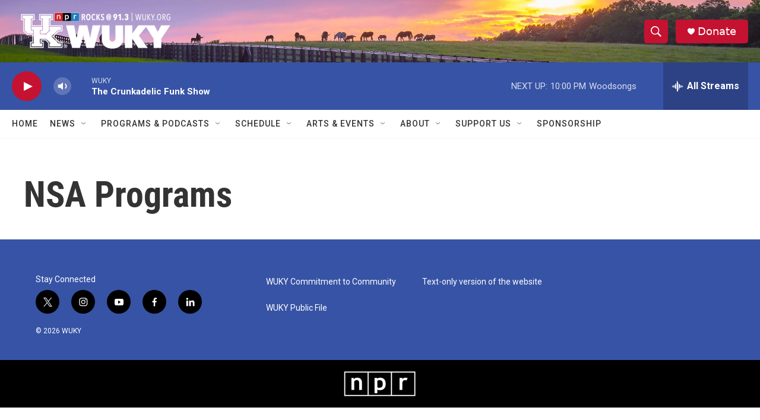

--- FILE ---
content_type: text/html; charset=utf-8
request_url: https://www.google.com/recaptcha/api2/aframe
body_size: 267
content:
<!DOCTYPE HTML><html><head><meta http-equiv="content-type" content="text/html; charset=UTF-8"></head><body><script nonce="4jxDD2tDrg6qlwlpjYqLhQ">/** Anti-fraud and anti-abuse applications only. See google.com/recaptcha */ try{var clients={'sodar':'https://pagead2.googlesyndication.com/pagead/sodar?'};window.addEventListener("message",function(a){try{if(a.source===window.parent){var b=JSON.parse(a.data);var c=clients[b['id']];if(c){var d=document.createElement('img');d.src=c+b['params']+'&rc='+(localStorage.getItem("rc::a")?sessionStorage.getItem("rc::b"):"");window.document.body.appendChild(d);sessionStorage.setItem("rc::e",parseInt(sessionStorage.getItem("rc::e")||0)+1);localStorage.setItem("rc::h",'1769307634044');}}}catch(b){}});window.parent.postMessage("_grecaptcha_ready", "*");}catch(b){}</script></body></html>